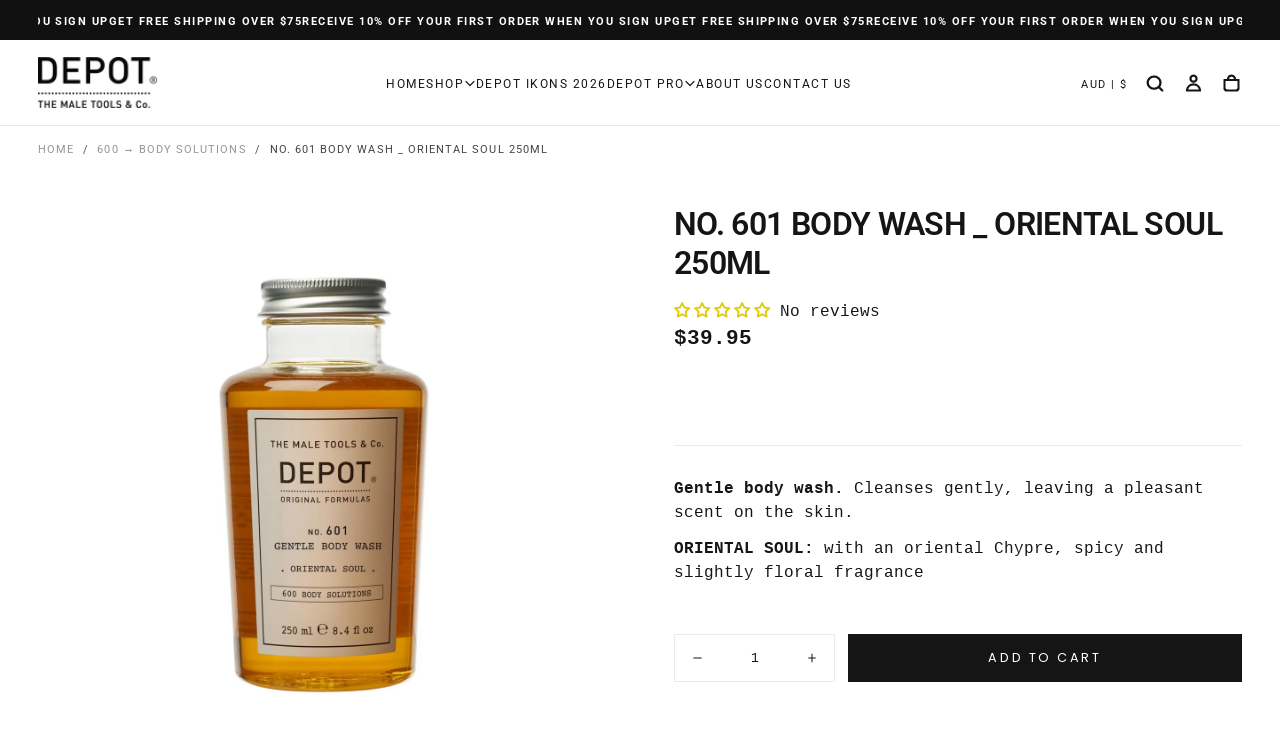

--- FILE ---
content_type: text/css
request_url: https://depotmaletools.com.au/cdn/shop/t/6/assets/custom.css?v=40104369993421114291758887755
body_size: 657
content:
.depot-section{margin-block-end:calc(var(--section-spacing-unit-size) * 2)}.grid-2fr{display:grid;grid-template-columns:1fr 1fr;align-items:start;gap:6rem}.ds-item{display:flex;align-items:center;gap:1.5rem;margin-top:3.5rem}.ds-item-number{background:#000;color:#fff;font-size:24px;width:38px;min-width:38px;height:38px;border-radius:100px;display:flex;align-items:center;justify-content:center}.ds-item p{margin:7px 0 0}.dc-content-column{position:sticky;top:100px}.form_submit_div .btn{white-space:normal;padding:1.6rem 2.4rem;font-size:calc(var(--font-button-scale) * 1rem)!important;font-weight:var(--font-button-weight)!important;letter-spacing:var(--font-button-letter-spacing)!important;text-transform:uppercase!important}p.hulk-powered-wrapper.text-right{display:none}.ai-editorial-gallery-image-arvnocmcvwwk1l09ysaigenblock4ba64abrjai6a{height:100%!important}.csmt-gallery-slider{background:#151515;padding-block-start:calc(var(--section-spacing-unit-size) * 4);padding-block-end:calc(var(--section-spacing-unit-size) * 4);margin-top:calc(var(--section-spacing-unit-size) * 2)}.csmt-gallery-slider h2{color:#fff;text-align:center;margin-block-end:calc(var(--section-spacing-unit-size) * 2.25)}.gss-item.slick-slide{padding-block:2rem}.gss-item.slick-slide img{transform:scale(.9)}.gss-item.slick-slide.slick-current img{transform:scale(1)}.gss-inner{position:relative;display:inline-block}.gss-inner .corner{position:absolute;width:40px;height:40px;border:3px solid #fff;opacity:0;transition:opacity .3s ease}.gss-inner .corner-tl{top:-1rem;left:-1rem;border-right:0;border-bottom:0}.gss-inner .corner-tr{top:-1rem;right:-1rem;border-left:0;border-bottom:0}.gss-inner .corner-bl{bottom:-1rem;left:-1rem;border-right:0;border-top:0}.gss-inner .corner-br{bottom:-1rem;right:-1rem;border-left:0;border-top:0}.gss-item.slick-current .corner{opacity:1}.csmt-gallery-slider .slick-next{right:50px;z-index:1}.csmt-gallery-slider .slick-prev{left:25px;z-index:1}.csmt-gallery-slider .slick-prev:before,.csmt-gallery-slider .slick-next:before{opacity:1;font-size:4rem}.ai-editorial-main-heading-arvnocmcvwwk1l09ysaigenblock4ba64abrjai6a{text-transform:capitalize!important;font-size:calc(var(--font-heading-scale) * var(--h3-multiplier))!important;line-height:var(--line-height-h3)!important;letter-spacing:var(--font-heading-letter-spacing)!important}.ai-editorial-sub-heading-arvnocmcvwwk1l09ysaigenblock4ba64abrjai6a{text-transform:capitalize!important}p.hulk-powered-wrapper.text-right{display:none!important}.ai-editorial-content-arvnocmcvwwk1l09ysaigenblock4ba64abrjai6a{padding-right:0!important}.section-connector .swiper-wrapper{position:relative}.section-connector .swiper-wrapper:before{content:"";background-image:url(/cdn/shop/files/arrow_3.svg?v=1758547915);width:250px;height:100px;position:absolute;background-size:contain;background-repeat:no-repeat;transform:scaleY(-1);bottom:19rem;left:34rem;z-index:1}.section-connector .swiper-wrapper:after{content:"";background-image:url(/cdn/shop/files/arrow_3.svg?v=1758547915);width:250px;height:100px;position:absolute;background-size:contain;background-repeat:no-repeat;transform:scaleY(-1);bottom:19rem;right:31rem;z-index:1}.section-connector swiper-component.swiper{overflow:visible!important}.dc-form-column{background:#fff;padding:3rem;position:relative}iframe#frame_N6ZdykYJ1OdoP_IxNDt5uw{height:670px!important}.depot-section{position:relative;background:#000;padding-block-start:calc(var(--section-spacing-unit-size) * 2);padding-block-end:calc(var(--section-spacing-unit-size) * 2)}.ds-item img{width:80px;height:80px}.section-connector .section-trust-indicators__icon,.section-connector .section-trust-indicators__icon img{width:80px!important;height:80px!important;border:0!important}.cstm-section-header *{color:#fff;text-align:center}.cstm-section-header{width:100%;max-width:900px;margin-inline:auto;margin-bottom:5rem}.ds-item-content h3{color:#fff;font-size:24px}.ds-item-content p,.ds-content h4{color:#fff}.ds-content{position:sticky;top:100px}.cstm-section-header h2{width:100%;max-width:800px;margin-inline:auto}@media (max-width: 1080px){.section-connector .swiper-wrapper:before{width:180px;height:100px;bottom:25rem;left:24rem}.section-connector .swiper-wrapper:after{width:180px;height:100px;bottom:25rem;right:24rem}}@media (max-width: 991px){section#shopify-section-sections--23936888275103__footer{overflow:hidden}.section-connector .swiper-wrapper:after,.section-connector .swiper-wrapper:before{display:none}.depot-section .grid-2fr{grid-template-columns:1fr}.ds-content{position:unset}}@media (max-width: 767px){.grid-2fr{grid-template-columns:1fr;gap:2rem}.dc-content-column{position:unset}.ds-content .h6{font-size:17px}.ds-item p{font-size:11px}.ds-item-number{font-size:22px;width:30px;min-width:30px;height:30px}.csmt-gallery-slider .slick-prev:before,.csmt-gallery-slider .slick-next:before{font-size:2.5rem}.csmt-gallery-slider .slick-next{right:26px}.csmt-gallery-slider .slick-prev{left:17px}.ds-item{margin-top:1.5rem}.dc-form-column iframe#frame_N6ZdykYJ1OdoP_IxNDt5uw{height:1075px!important}.gss-inner .corner-tl{top:-.5rem;left:-.5rem}.gss-inner .corner-tr{top:-.5rem;right:-.5rem}.gss-inner .corner-bl{bottom:-.5rem;left:-.5rem}.gss-inner .corner-br{bottom:-.5rem;right:-.5rem}.gss-inner .corner{border-width:1px}#shopify-section-template--23936892895391__dual_tiles_UEpVPK .section-dual-tiles__block{padding-bottom:0}.section-connector .swiper-wrapper:after,.section-connector .swiper-wrapper:before{display:block}.section-connector .swiper-wrapper:after{width:100px;height:50px;bottom:28rem;transform:rotate(102deg) scaleY(-1);right:1rem}.section-connector .swiper-wrapper:before{width:100px;height:50px;bottom:58rem;transform:rotate(102deg) scaleY(-1);right:1rem}.dc-form-column{padding:2rem;width:96%}.depot-section .container{justify-content:center;padding-block:2rem}.ds-item img{width:60px;height:60px}.ds-item-content h3{color:#fff;font-size:18px}}
/*# sourceMappingURL=/cdn/shop/t/6/assets/custom.css.map?v=40104369993421114291758887755 */


--- FILE ---
content_type: text/css
request_url: https://depotmaletools.com.au/cdn/shop/t/6/assets/section-footer.css?v=119566405394728093081758106640
body_size: 588
content:
footer p{margin:0}footer .app-embeds{display:flex;align-items:center;justify-content:center}footer .border-block-start{border-block-start:1px solid rgba(var(--color-border),.1)}.section-footer .grid{grid-template-columns:repeat(6,1fr);grid-auto-rows:auto;row-gap:var(--spacing-6)}.section-footer__block{position:relative;width:100%;overflow:hidden;display:flex;grid-column:span var(--block-grid-column);grid-row:span var(--block-grid-row)}.section-footer__content{width:100%;display:flex;flex-direction:column}.footer__newsletter{width:100%;max-width:42rem}.footer__newsletter-heading+.footer__newsletter-text{margin-block-start:var(--spacing-1)}.footer__newsletter>*+.newsletter-form{margin-block-start:var(--spacing-4)}.footer__newsletter .field__input{color:rgba(var(--color-black-rgb),1);background-color:rgb(var(--color-white-rgb))}.footer__newsletter .newsletter__button{height:4.6rem;color:rgb(var(--color-black-rgb));padding:1.6rem}@media (hover: hover){.footer__newsletter .newsletter__button:hover{border-radius:var(--input-border-radius)}}.footer__social{display:flex;flex-flow:row wrap;gap:var(--spacing-4);align-items:center}.footer__social a:focus-visible svg{outline:.2rem solid currentColor;outline-offset:.3rem}.footer__social svg{width:2.4rem;height:2.4rem}.footer__links{display:flex}.section-footer .footer__nav--vertical,.section-footer .footer__nav--horizontal{width:100%}.footer__nav--vertical .footer__links{flex-direction:column;row-gap:.4rem}.footer__nav--horizontal .footer__links{flex-direction:row;gap:.8rem}.footer__nav--horizontal>div{align-items:center;gap:.8rem}.footer__block-heading{font-size:var(--font-size-static-xs);text-transform:uppercase;letter-spacing:.16rem;padding-block:.625rem;margin-block-end:var(--spacing-2)}.footer__block-heading a{transition:color var(--duration-default)}.footer__nav--horizontal .footer__block-heading{margin-block-end:0}.footer__links a{transition:color var(--duration-default)}.footer__links a{display:block;padding-block:.1rem}.footer__links--cols{display:flex;width:auto;flex-wrap:wrap;margin:-1.2rem;color:var(--color-heading-text)}.footer__links--cols li+li{margin-block-start:0}.footer__links--cols li{padding:.2rem}.footer__links-mobile-item--cols .footer__sublinks-mobile-link,.footer__links--cols a{display:flex;align-items:center;justify-content:center;min-width:44px;min-height:44px}.footer__brand>*+*{margin-block-start:calc(var(--section-spacing-unit-size) * 1.5)}.footer__brand-logo{min-width:16rem;margin:0 auto}.footer__brand a{display:block;padding-block:.1rem}.footer__brand svg,.footer__brand img{display:block;width:100%;height:auto;margin:0}.footer__richtext--copyright{font-size:var(--font-size-static-sm);color:rgba(var(--color-foreground),.7);letter-spacing:.048rem}.footer__nav-desktop{display:flex;flex-flow:nowrap}.footer__nav-mobile .footer__links:not(.footer__links--cols){padding-block-end:2.4rem}.footer__links-mobile-item,.footer__links-mobile-item.accordion__section:last-child{border-block:.1rem solid rgba(var(--color-white-rgb),.1)}.footer__links-mobile-link{display:flex;align-items:center;justify-content:space-between;padding:2.4rem 0;letter-spacing:-.064rem;font-size:var(--font-size-static-h7);line-height:var(--line-height-static-md);transition:color var(--duration-default)}.footer__links-mobile-link-icon{position:relative;margin-inline-start:2.4rem;pointer-events:none}.footer__links-mobile-link-icon svg{transition:transform var(--duration-default),opacity var(--duration-default)}.footer__links-mobile-link-icon svg:last-child{position:absolute;inset-block-start:0;inset-inline-start:0;width:100%;height:100%;transform:rotate(90deg);opacity:0}.footer__links-mobile-item--cols{padding:2.4rem 0}.footer__links-mobile-item--cols:last-child{padding-block-end:0}html.no-js .footer__links-details[open] .footer__links-mobile-link-icon svg:first-child,html.js .footer__links-details.is-active .footer__links-mobile-link-icon svg:first-child{opacity:0;transform:rotate(-90deg)}html.no-js .footer__links-details[open] .footer__links-mobile-link-icon svg:last-child,html.js .footer__links-details.is-active .footer__links-mobile-link-icon svg:last-child{opacity:1;transform:none}@media (hover: hover){.footer__block-heading a:hover{color:rgb(var(--color-foreground))}.footer__links a:hover{color:var(--color-heading-text)}.footer__links-mobile-link:hover,.footer__links--cols a:hover{color:rgb(var(--color-foreground))}}@media screen and (min-width: 990px){.footer__block-heading{color:rgba(var(--color-foreground),.75);margin-block-end:var(--spacing-3)}.footer__links--cols{margin:-1rem}.footer__links--cols li{padding:0}}.footer__payment ul{padding-inline:0}.footer__payment .list-payment{font-size:0;display:flex;align-items:center;flex-flow:row wrap;gap:var(--spacing-2)}.footer__payment .list-payment__item>svg{width:2.8rem}.footer__payment .list-payment__item:last-child{margin-inline-end:0}.footer__payment .list-payment--style-2 .list-payment__item{max-width:2.5rem;margin-inline-end:1.2rem}.footer__payment .list-payment--style-2 .list-payment__item svg{width:100%;height:auto}.footer__follow-on-shop{transform:scale(.8);width:14rem}follow-on-shop-button{--reserved-width: fit-content !important}@media screen and (max-width: 749px){.section-footer .grid{grid-template-rows:repeat(var(--section-total-row-count),1fr)}.section-footer__block{grid-column:span 6;grid-row:span 1}div[class*=block-link_list_]+div[class*=block-link_list_]{margin-block-start:calc(-1 * var(--spacing-6))}div[class*=block-link_list_]+div[class*=block-link_list_] .footer__links-mobile-item{border-block-start:0}.footer__nav--vertical .footer__links{row-gap:1.2rem}div:has(.footer__newsletter){width:100%}}@media screen and (min-width: 750px){.section-footer .grid{column-gap:calc(var(--spacing-4) * var(--section-footer-spacing-grid));grid-template-columns:repeat(6,minmax(10rem,1fr))}.footer__nav--vertical .footer__nav-desktop{flex-direction:column}}
/*# sourceMappingURL=/cdn/shop/t/6/assets/section-footer.css.map?v=119566405394728093081758106640 */


--- FILE ---
content_type: text/javascript
request_url: https://depotmaletools.com.au/cdn/shop/t/6/assets/card-product-slider.js?v=60935709382946437831758106640
body_size: 549
content:
if(!customElements.get("card-product-slider")){class CardProductSlider extends HTMLElement{constructor(){super();const swiperOptions=JSON.parse(this.getAttribute("data-swiper-options"))||{};this.sliderWrapper=this.querySelector(".swiper-wrapper"),this.requiresFetch=this.hasAttribute("data-url"),this.parent=this.closest("[data-section-id]"),this.sliderOptions={a11y:!1,threshold:3,spaceBetween:swiperOptions.spaceBetweenMobile||2,slidesPerView:swiperOptions.slidesPerViewMobile||"auto",resistanceRatio:.72,breakpoints:{750:{slidesPerView:3,spaceBetween:swiperOptions.spaceBetweenDesktop||2},1100:{slidesPerView:4,spaceBetween:swiperOptions.spaceBetweenDesktop||2}}},swiperOptions.navigation&&(this.sliderOptions.navigation={...swiperOptions.navigation}),swiperOptions.autoplay&&(this.sliderOptions.autoplay={...swiperOptions.autoplay}),swiperOptions.loop&&(this.sliderOptions.loop=swiperOptions.loop)}connectedCallback(){if(this.requiresFetch){this.fetchItems();return}this.initSlider(),this.syncHeights(),window.addEventListener("resize",()=>this.syncHeights())}syncHeights(){const textSlide=this.querySelector(".products-feed__card-text-custom-slide"),actionElement=this.querySelector(".product-card__actions");if(textSlide&&actionElement){const actionHeight=actionElement.offsetHeight;textSlide.style.height=`${actionHeight}px`}}fetchItems(){if(!this.parent)throw new Error("Parent is missing");fetch(this.getAttribute("data-url")).then(response=>response.text()).then(text=>{const wrapper=new DOMParser().parseFromString(text,"text/html").querySelector(".swiper-wrapper");wrapper&&wrapper.innerHTML.trim().length&&(this.querySelector(".swiper-wrapper").innerHTML=wrapper.innerHTML,this.parent.classList.remove("hidden"),this.initSlider())}).catch(e=>{console.error(e)})}initSlider(slider=this){this.slider=new Swiper(slider,this.sliderOptions),this.slider.wrapperEl.setAttribute("aria-live","polite"),this.slider.wrapperEl.id=`swiper-wrapper-${this.dataset.sectionId}`,this.slider.slides.forEach((slide,i)=>{slide.setAttribute("role","group"),slide.setAttribute("aria-label",`${i+1} / ${this.slider.slides.length}`),slide.dataset.index=i}),this.swiperOptions?.navigation&&[this.slider.navigation.prevEl,this.slider.navigation.nextEl].forEach((button,i)=>{let type="Previous";i===1&&(type="Next"),button.setAttribute("aria-label",`${type} slide`),button.setAttribute("aria-controls",this.slider.wrapperEl.id)}),this.slider.wrapperEl.addEventListener("focusin",e=>{this.slider.el.scrollLeft=0;const slide=e.target.closest(".swiper-slide"),slideIndex=+slide.dataset.index,isFirstSlide=slideIndex===0,isLastSlide=slideIndex===this.slider.slides.length-1;if(isFirstSlide||isLastSlide){this.slider.slideTo(slideIndex,0);return}const slideRect=slide.getBoundingClientRect(),wrapperWidth=this.slider.wrapperEl.clientWidth,slideLeft=slideRect.x+slideRect.width-(document.body.clientWidth-wrapperWidth)/2;slideLeft<=wrapperWidth&&slideLeft>=slideRect.width||(slideLeft>=slideRect.width?this.slider.slideNext(0):this.slider.slidePrev(0))});const swiperOptions=JSON.parse(this.getAttribute("data-swiper-options"))||{};this.slider.wrapperEl.addEventListener("mouseenter",()=>this.slider.autoplay.stop()),this.slider.wrapperEl.addEventListener("mouseleave",()=>{!this.classList.contains("product--open-on-quick-cart")&&this.sliderOptions.autoplay&&this.slider.autoplay.start(),swiperOptions.autoplay===!1&&this.slider.autoplay.stop()}),this.hasAttribute("data-init-quick-cart")&&document.querySelector("quick-cart-drawer")&&this.querySelector(".swiper-slide")&&document.querySelector("quick-cart-drawer").init(),this.querySelectorAll("product-card").forEach(card=>{card.init()}),Shopify.designMode&&this.hasAttribute("data-init-quick-cart")&&document.querySelector("quick-cart-drawer")&&this.querySelector(".swiper-slide")&&document.querySelector("quick-cart-drawer").init()}}customElements.define("card-product-slider",CardProductSlider)}
//# sourceMappingURL=/cdn/shop/t/6/assets/card-product-slider.js.map?v=60935709382946437831758106640
